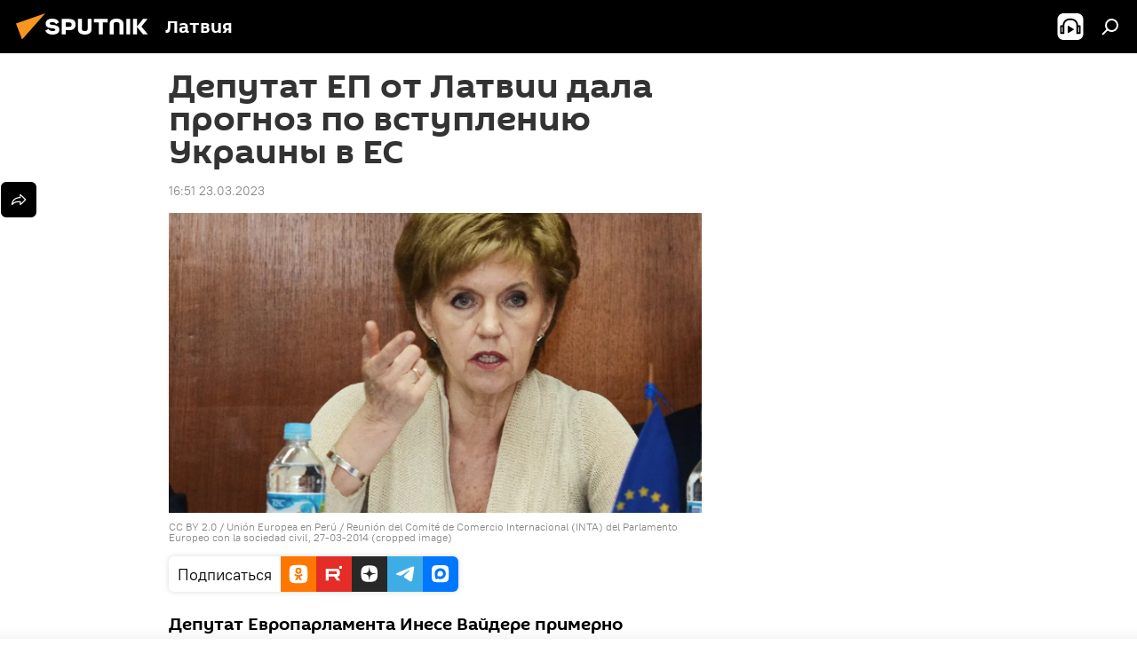

--- FILE ---
content_type: application/javascript; charset=utf-8
request_url: https://cs.iubenda.com/cookie-solution/confs/js/32759561.js
body_size: -195
content:
_iub.csRC = { consApiKey: 'yxwtM3NjIFAU5hDFyZPrnIUBdOZzX7Cv', consentDatabasePublicKey: 'lrvQiFNsDWybL2WdzyrIOTHeOwuM3nki', showBranding: false, publicId: '20b2744c-0318-4039-91aa-edae3c411818', floatingGroup: false };
_iub.csEnabled = true;
_iub.csPurposes = [5,4,3,1];
_iub.tcfV = [328];
_iub.cpUpd = 1715689536;
_iub.csT = 2.0;
_iub.googleConsentModeV2 = true;
_iub.totalNumberOfProviders = 8;
